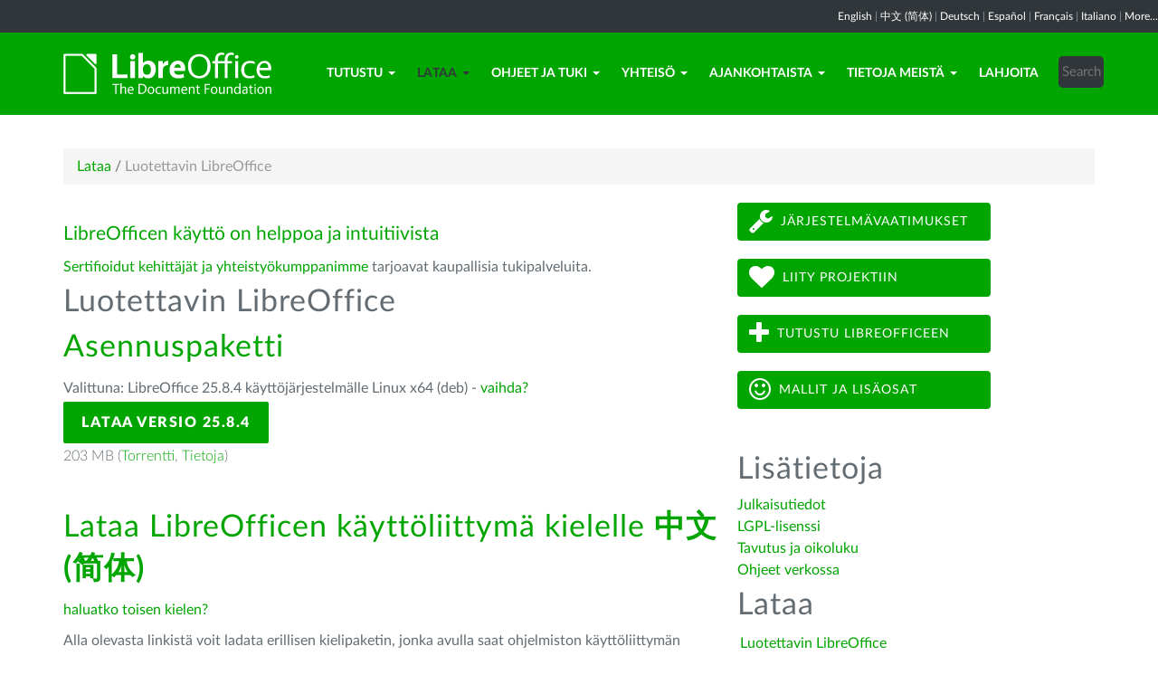

--- FILE ---
content_type: text/html; charset=utf-8
request_url: https://fi.libreoffice.org/lataa/luotettavin-libreoffice/?type=deb-x86_64&version=7.4.4&lang=zh-CN
body_size: 7397
content:
<!DOCTYPE html>
    
    
    
    
    
<!--[if lt IE 7]> <html class="no-js lt-ie9 lt-ie8 lt-ie7" lang="fi-FI"> <![endif]-->
<!--[if IE 7]> <html class="no-js lt-ie9 lt-ie8" lang="fi-FI"> <![endif]-->
<!--[if IE 8]> <html class="no-js lt-ie9" lang="fi-FI"> <![endif]-->
<!--[if gt IE 8]><!--> <html class="no-js" lang="fi-FI"> <!--<![endif]-->
    <head>
        <!--<meta http-equiv="X-UA-Compatible" content="IE=edge,chrome=1">-->
        <title>Luotettavin LibreOffice | Suomenkielinen LibreOffice</title>
        <meta name="generator" content="SilverStripe - http://silverstripe.org" />
<meta http-equiv="Content-type" content="text/html; charset=utf-8" />
<meta name="description" content="LibreOffice, Download, download LibreOffice, download options, Windows, Linux, Mac OS X" />
<meta name="x-subsite-id" content="16" />

        
        <base href="https://fi.libreoffice.org/"><!--[if lte IE 6]></base><![endif]-->
        <meta name="flattr:id" content="mr7ne2">
        <meta name="twitter:dnt" content="on">
        <meta name="viewport" content="width=device-width, initial-scale=1.0">

<!--        <link href='//fonts.googleapis.com/css?family=Lato:100,300,400,700,900,300italic,400italic&subset=latin,latin-ext' rel='stylesheet' type='text/css'> -->
        <link rel="shortcut icon" href="/themes/libreofficenew/favicon.ico" />

        <link href="/themes/libreofficenew/css/Lato2-new.css" rel='stylesheet' type='text/css' />
        <link href="/themes/libreofficenew/css/LocalisationAvailableNotification.css" rel='stylesheet' type='text/css' />

        
        
        
        
        
        
   <script src="themes/libreofficenew/js/modernizr-2.6.2-respond-1.1.0.min.js"></script>

    <link rel="stylesheet" type="text/css" href="/themes/libreofficenew/css/downloadframe.css?m=1766512824" />
<link rel="stylesheet" type="text/css" href="/themes/libreofficenew/css/bootstrap.min.css?m=1396490701" />
<link rel="stylesheet" type="text/css" href="/themes/libreofficenew/css/font-awesome.min.css?m=1389089681" />
<link rel="stylesheet" type="text/css" href="/themes/libreofficenew/css/main.css?m=1603987327" />
<link rel="stylesheet" type="text/css" href="/themes/libreofficenew/css/flexslider.css?m=1390320474" />
<link rel="stylesheet" type="text/css" href="/themes/libreofficenew/css/LocalisationAvailableNotification.css?m=1581345458" />
</head>
    <body class="Download" id="luotettavin-libreoffice">

        <!--[if lt IE 7]>
        <p class="chromeframe">You are using an <strong>outdated</strong> browser. Please <a href="https://browsehappy.com/">upgrade your browser</a> or <a href="https://www.google.com/chromeframe/?redirect=true">activate Google Chrome Frame</a> to improve your experience.</p>
        <![endif]-->

        <div class="navbar navbar-inverse navbar-fixed-top">


<div class="localisation_available_notification">
    <p>
         <a href='//www.libreoffice.org'>English</a> | <a href='//zh-cn.libreoffice.org'>&#20013;&#25991; (&#31616;&#20307;)</a> | <a href='//de.libreoffice.org'>Deutsch</a> | <a href='//es.libreoffice.org'>Espa&#241;ol</a> | <a href='//fr.libreoffice.org'>Fran&#231;ais</a> | <a href='//it.libreoffice.org'>Italiano</a> |
            <a href="//www.libreoffice.org/community/nlc">More...</a>
    </p>
</div>


      <div class="container">
        <div class="navbar-header">
          <button type="button" class="navbar-toggle" data-toggle="collapse" data-target=".navbar-collapse">
            <span class="icon-bar"></span>
            <span class="icon-bar"></span>
            <span class="icon-bar"></span>
          </button>
          <a class="navbar-brand img-responsive" href="/"><img style="width:230px; height:auto;" src="themes/libreofficenew/img/logo.png" alt="logo"></a>
        </div>
<div class="navbar-collapse collapse">
<ul class="nav navbar-nav navbar-right">

<li>

<a href="/tutustu/libreoffice/" class="link dropdown-toggle" data-toggle="dropdown">Tutustu<b class="caret"></b></a>
<ul class="dropdown-menu"><li><a href="/tutustu/libreoffice/" class="link">Mikä LibreOffice on?</a></li><li><a href="/tutustu/writer/" class="link">Writer</a></li><li><a href="/tutustu/calc/" class="link">Calc</a></li><li><a href="/tutustu/impress/" class="link">Impress</a></li><li><a href="/tutustu/draw/" class="link">Draw</a></li><li><a href="/tutustu/base/" class="link">Base</a></li><li><a href="/tutustu/math/" class="link">Math</a></li><li><a href="/tutustu/kaaviot/" class="link">Kaaviot</a></li><li><a href="/tutustu/lisaosat/" class="link">Mallit ja lisäosat</a></li><li><a href="/tutustu/ruutukaappaukset/" class="link">Kuvia ohjelmistosta</a></li></ul>

</li>

<li>

<a href="/lataa/luotettavin-libreoffice/" class="section dropdown-toggle" data-toggle="dropdown">Lataa<b class="caret"></b></a>
<ul class="dropdown-menu"><li><a href="/lataa/luotettavin-libreoffice/" class="current">Luotettavin LibreOffice</a></li><li><a href="/lataa/tuorein-libreoffice/" class="link">Tuorein LibreOffice</a></li><li><a href="/lataa/kehitysversiot/" class="link">Kehitysversiot</a></li><li><a href="/lataa/portable/" class="link">Muistitikkuversiot</a></li><li><a href="/lataa/uudet-ominaisuudet/" class="link">Julkaisutiedot</a></li></ul>

</li>

<li>

<a href="/ohjeet/tukikanavat/" class="link dropdown-toggle" data-toggle="dropdown">Ohjeet ja tuki<b class="caret"></b></a>
<ul class="dropdown-menu"><li><a href="/ohjeet/tukikanavat/" class="link">Tukikanavat</a></li><li><a href="/ohjeet/kayttooppaat/" class="link">Käyttöoppaat</a></li><li><a href="/ohjeet/asennusohjeet/" class="link">Asennusohjeet</a></li><li><a href="/ohjeet/kaupallinen-tuki/" class="link">Kaupallinen tuki</a></li><li><a href="/ohjeet/jarjestelmavaatimukset/" class="link">Järjestelmävaatimukset</a></li><li><a href="/ohjeet/lisaosat/" class="link">Lisäosat</a></li><li><a href="/ohjeet/faq/" class="link">UKK/FAQ</a></li><li><a href="/ohjeet/kielityokalut/" class="link">Tavutus ja oikoluku</a></li><li><a href="/ohjeet/mallit/" class="link">Mallit</a></li><li><a href="/ohjeet/clipart/" class="link">Leikekuvat</a></li><li><a href="/ohjeet/muuttukikanavat/" class="link">Yhteisön tuki</a></li></ul>

</li>

<li>

<a href="/yhteiso/osallistu/" class="link dropdown-toggle" data-toggle="dropdown">Yhteisö<b class="caret"></b></a>
<ul class="dropdown-menu"><li><a href="/yhteiso/osallistu/" class="link">Osallistu</a></li><li><a href="/yhteiso/graafinen-suunnittelu/" class="link">Graafinen suunnittelu</a></li><li><a href="/yhteiso/kehittajat/" class="link">Kehittäjät</a></li><li><a href="/yhteiso/ohjetiimi/" class="link">Ohjetiimi</a></li><li><a href="/yhteiso/infrastructure/" class="link">Infrastructure</a></li><li><a href="/yhteiso/markkinointi/" class="link">Markkinointi</a></li><li><a href="/yhteiso/laadunvarmistus/" class="link">Testaus ja laadunvarmistus</a></li><li><a href="/yhteiso/suomentaminen/" class="link">Suomentaminen</a></li><li><a href="http://owncloud.documentfoundation.org" class="link">OwnCloud</a></li><li><a href="http://pad.documentfoundation.org/" class="link">Luonnosalustat</a></li><li><a href="http://wiki.documentfoundation.org" class="link">Wiki</a></li></ul>

</li>

<li>

<a href="/ajankohtaista/tiedotteet/" class="link dropdown-toggle" data-toggle="dropdown">Ajankohtaista<b class="caret"></b></a>
<ul class="dropdown-menu"><li><a href="/ajankohtaista/tiedotteet/" class="link">Tiedotteet</a></li><li><a href="/ajankohtaista/tapahtumat/" class="link">Tapahtumat</a></li></ul>

</li>

<li>

<a href="/tietoja-meista/keita-olemme/" class="link dropdown-toggle" data-toggle="dropdown">Tietoja meistä<b class="caret"></b></a>
<ul class="dropdown-menu"><li><a href="/tietoja-meista/keita-olemme/" class="link">Keitä olemme?</a></li><li><a href="/tietoja-meista/lisenssit/" class="link">Lisenssit</a></li><li><a href="/tietoja-meista/imprint/" class="link">Imprint</a></li><li><a href="/tietoja-meista/credits/" class="link">Credits</a></li><li><a href="/tietoja-meista/privacy/" class="link">Privacy Policy</a></li><li><a href="/tietoja-meista/yhteystiedot/" class="link">Yhteystiedot</a></li></ul>

</li>

<li>

<a href="https://www.libreoffice.org/donate/" class="link">Lahjoita</a>

</li>

<li><div class="search-bar">
        <form id="SearchForm_SearchForm" class="navbar-form pull-right" action="/home/SearchForm" method="get" enctype="application/x-www-form-urlencoded">
    <!-- <fieldset> -->
        <!-- <div id="Search" class="field text nolabel"> -->
            <!-- <div class="middleColumn"> -->
                <input type="text" placeholder="Search" name="Search" value="" id="SearchForm_SearchForm_Search" />
            <!-- </div> -->
        <!-- </div> -->
        <input type="submit" name="action_results" value="Go" class="action btn" id="SearchForm_SearchForm_action_results" />
    <!-- </fieldset> -->
</form>

    </div></li>

</ul>

        </div>
      </div>
      </div>

		 
           

      <section id="content1" class="section">
      <div class="container">

	  <article>
 







<ul class="breadcrumb">
    

<li><a href="/lataa/luotettavin-libreoffice/">Lataa</a> <span class="divider"> / </span></li>

<li><li class="active">Luotettavin LibreOffice</li></li>


</ul>


		<div class="row col-sm-8 margin-20">
            <p class="lead_libre">LibreOfficen käyttö on helppoa ja intuitiivista</p>
<!-- selected: 25.8.4 - fresh: 25.8.4 - still:  -->

<!--   25.8.4 User-Agent:mozilla/5.0 (macintosh; intel mac os x 10_15_7) applewebkit/537.36 (khtml, like gecko) chrome/131.0.0.0 safari/537.36; claudebot/1.0; +claudebot@anthropic.com)
Accept-language:
type:mac-aarch64
LangCand:zh-CN|fi_FI||macintosh| intel mac os x 10_15_7|fi_FI
lang:zh-CN
type deb-x86_64 - lang zh-CN - version 7.4.4 -->

<p><a href="http://www.documentfoundation.org/certification/developers/">Sertifioidut kehittäjät ja yhteistyökumppanimme</a><span> tarjoavat kaupallisia tukipalveluita.</span></p>


<!-- regular download style  -->
       <h3>Luotettavin LibreOffice</h3>

<h2>Asennuspaketti</h2>
<p>Valittuna: LibreOffice 25.8.4 käyttöjärjestelmälle Linux x64 (deb) - <a href='/lataa/luotettavin-libreoffice/?version=25.8.4&lang=zh-CN#change'>vaihda?</a></p> 
<p><a class="btn-main" href="https://www.libreoffice.org/donate/dl/deb-x86_64/25.8.4/zh-CN/LibreOffice_25.8.4_Linux_x86-64_deb.tar.gz" title="Lataa LibreOffice 25.8.4 käyttöjärjestelmälle Linux x64 (deb)">Lataa versio 25.8.4</a></p><p class="torrent thin">203 MB (<a href="//download.documentfoundation.org/libreoffice/stable/25.8.4/deb/x86_64/LibreOffice_25.8.4_Linux_x86-64_deb.tar.gz.torrent" title="Lataa BitTorrentilla">Torrentti</a>, <a href="//download.documentfoundation.org/libreoffice/stable/25.8.4/deb/x86_64/LibreOffice_25.8.4_Linux_x86-64_deb.tar.gz.mirrorlist" title="Tarkistussummat ja lisätiedot">Tietoja</a>)</p>
<p>&nbsp;</p>

<h2>Lataa LibreOfficen käyttöliittymä kielelle <strong>中文 (简体)</strong></h2>
<p><a href='/lataa/luotettavin-libreoffice/?type=deb-x86_64&version=25.8.4&lang=pick' title="Valitse toinen kieli">haluatko toisen kielen?</a><p>
<p>Alla olevasta linkistä voit ladata erillisen kielipaketin, jonka avulla saat ohjelmiston käyttöliittymän haluamallesi kielelle. Jos et ole vielä ladannut varsinaista asennuspakettia (yllä), lataa se ensin.</p>
<p><a class="btn-other" href="https://download.documentfoundation.org/libreoffice/stable/25.8.4/deb/x86_64/LibreOffice_25.8.4_Linux_x86-64_deb_langpack_zh-CN.tar.gz" title="Lataa kielipaketti">Käyttöliittymän käännökset</a></p><p class="thin">830 KB (<a href="//download.documentfoundation.org/libreoffice/stable/25.8.4/deb/x86_64/LibreOffice_25.8.4_Linux_x86-64_deb_langpack_zh-CN.tar.gz.torrent" title="Lataa BitTorrentilla">Torrentti</a>, <a href="//download.documentfoundation.org/libreoffice/stable/25.8.4/deb/x86_64/LibreOffice_25.8.4_Linux_x86-64_deb_langpack_zh-CN.tar.gz.mirrorlist" title="Tarkistussummat ja lisätiedot">Tietoja</a>)</p>
<p>&nbsp;</p>


<h2>LibreOfficen ohjeet kielelle <strong>中文 (简体)</strong></h2>
<p><a href='/lataa/luotettavin-libreoffice/?type=deb-x86_64&version=25.8.4&lang=pick' title="Valitse toinen kieli">haluatko toisen kielen?</a><p>

<p><a class="btn-other" href="https://download.documentfoundation.org/libreoffice/stable/25.8.4/deb/x86_64/LibreOffice_25.8.4_Linux_x86-64_deb_helppack_zh-CN.tar.gz" title="Lataa ohjeet käytettäväksi ilman verkkoyhteyttä">Käyttöohjeet</a></p><p class="thin">2.6 MB (<a href="//download.documentfoundation.org/libreoffice/stable/25.8.4/deb/x86_64/LibreOffice_25.8.4_Linux_x86-64_deb_helppack_zh-CN.tar.gz.torrent" title="Lataa BitTorrentilla">Torrentti</a>, <a href="//download.documentfoundation.org/libreoffice/stable/25.8.4/deb/x86_64/LibreOffice_25.8.4_Linux_x86-64_deb_helppack_zh-CN.tar.gz.mirrorlist" title="Tarkistussummat ja lisätiedot">Tietoja</a>)</p>


<h3>Kehitystyökalut (SDK) ja lähdekoodi</h3>

<h4>Lataa kehitystyökalut</h4>
<p><a href="//download.documentfoundation.org/libreoffice/stable/25.8.4/deb/x86_64/LibreOffice_25.8.4_Linux_x86-64_deb_sdk.tar.gz">LibreOffice_25.8.4_Linux_x86-64_deb_sdk.tar.gz</a><br/><span class="thin">20 MB (<a href="//download.documentfoundation.org/libreoffice/stable/25.8.4/deb/x86_64/LibreOffice_25.8.4_Linux_x86-64_deb_sdk.tar.gz.torrent" title="Lataa BitTorrentilla">Torrentti</a>, <a href="//download.documentfoundation.org/libreoffice/stable/25.8.4/deb/x86_64/LibreOffice_25.8.4_Linux_x86-64_deb_sdk.tar.gz.mirrorlist" title="Tarkistussummat ja lisätiedot">Tietoja</a>)</span></p>

<h4>Lataa lähdekoodi</h4><ul>
    <li><a href="//download.documentfoundation.org/libreoffice/src/25.8.4/libreoffice-25.8.4.2.tar.xz?idx=1">libreoffice-25.8.4.2.tar.xz</a><br/><span class="thin">274 MB (<a href="//download.documentfoundation.org/libreoffice/src/25.8.4/libreoffice-25.8.4.2.tar.xz.torrent" title="Lataa BitTorrentilla">Torrentti</a>, <a href="//download.documentfoundation.org/libreoffice/src/25.8.4/libreoffice-25.8.4.2.tar.xz.mirrorlist" title="Tarkistussummat ja lisätiedot">Tietoja</a>)</span></li>

    <li><a href="//download.documentfoundation.org/libreoffice/src/25.8.4/libreoffice-dictionaries-25.8.4.2.tar.xz?idx=2">libreoffice-dictionaries-25.8.4.2.tar.xz</a><br/><span class="thin">59 MB (<a href="//download.documentfoundation.org/libreoffice/src/25.8.4/libreoffice-dictionaries-25.8.4.2.tar.xz.torrent" title="Lataa BitTorrentilla">Torrentti</a>, <a href="//download.documentfoundation.org/libreoffice/src/25.8.4/libreoffice-dictionaries-25.8.4.2.tar.xz.mirrorlist" title="Tarkistussummat ja lisätiedot">Tietoja</a>)</span></li>

    <li><a href="//download.documentfoundation.org/libreoffice/src/25.8.4/libreoffice-help-25.8.4.2.tar.xz?idx=3">libreoffice-help-25.8.4.2.tar.xz</a><br/><span class="thin">57 MB (<a href="//download.documentfoundation.org/libreoffice/src/25.8.4/libreoffice-help-25.8.4.2.tar.xz.torrent" title="Lataa BitTorrentilla">Torrentti</a>, <a href="//download.documentfoundation.org/libreoffice/src/25.8.4/libreoffice-help-25.8.4.2.tar.xz.mirrorlist" title="Tarkistussummat ja lisätiedot">Tietoja</a>)</span></li>

    <li><a href="//download.documentfoundation.org/libreoffice/src/25.8.4/libreoffice-translations-25.8.4.2.tar.xz?idx=4">libreoffice-translations-25.8.4.2.tar.xz</a><br/><span class="thin">221 MB (<a href="//download.documentfoundation.org/libreoffice/src/25.8.4/libreoffice-translations-25.8.4.2.tar.xz.torrent" title="Lataa BitTorrentilla">Torrentti</a>, <a href="//download.documentfoundation.org/libreoffice/src/25.8.4/libreoffice-translations-25.8.4.2.tar.xz.mirrorlist" title="Tarkistussummat ja lisätiedot">Tietoja</a>)</span></li>
</ul>

<p id="change" class="lead_libre">Käyttöjärjestelmät</p>
<p>LibreOffice 25.8.4 on saatavilla seuraaville käyttöjärjestelmille/laitteistoille:</p>
<ul class="fa-ul"><li><a href='/lataa/luotettavin-libreoffice/?type=deb-aarch64&version=25.8.4&lang=zh-CN'><i class="fa-li fa fa-check-square"></i>Linux Aarch64 (deb)</a></li><li><a href='/lataa/luotettavin-libreoffice/?type=rpm-aarch64&version=25.8.4&lang=zh-CN'><i class="fa-li fa fa-check-square"></i>Linux Aarch64 (rpm)</a></li><li><a href='/lataa/luotettavin-libreoffice/?type=deb-x86_64&version=25.8.4&lang=zh-CN'><i class="fa-li fa fa-check-square"></i>Linux x64 (deb)</a></li><li><a href='/lataa/luotettavin-libreoffice/?type=rpm-x86_64&version=25.8.4&lang=zh-CN'><i class="fa-li fa fa-check-square"></i>Linux x64 (rpm)</a></li><li><a href='/lataa/luotettavin-libreoffice/?type=mac-aarch64&version=25.8.4&lang=zh-CN'><i class="fa-li fa fa-check-square"></i>macOS (Aarch64/Apple Silicon)</a></li><li><a href='/lataa/luotettavin-libreoffice/?type=mac-x86_64&version=25.8.4&lang=zh-CN'><i class="fa-li fa fa-check-square"></i>macOS x86_64 (10.14 tai uudempi vaaditaan)</a></li><li><a href='/lataa/luotettavin-libreoffice/?type=win-x86&version=25.8.4&lang=zh-CN'><i class="fa-li fa fa-check-square"></i>Windows (32 bit, deprecated)</a></li><li><a href='/lataa/luotettavin-libreoffice/?type=win-aarch64&version=25.8.4&lang=zh-CN'><i class="fa-li fa fa-check-square"></i>Windows Aarch64</a></li><li><a href='/lataa/luotettavin-libreoffice/?type=win-x86_64&version=25.8.4&lang=zh-CN'><i class="fa-li fa fa-check-square"></i>Windows x86_64 (7 tai uudempi vaaditaan)</a></li></ul>

<p class="lead_libre">Saatavilla olevat versiot</p>
<p>LibreOffice on saatavilla seuraavina <strong>julkaistuina</strong> versioina:<br/><ul class="fa-ul"><li><a href='/lataa/luotettavin-libreoffice/?type=deb-x86_64&version=25.8.4&lang=zh-CN'><i class="fa-li fa fa-check-square-o"></i>25.8.4</a></li><li><a href='/lataa/luotettavin-libreoffice/?type=deb-x86_64&version=25.8.3&lang=zh-CN'><i class="fa-li fa fa-check-square-o"></i>25.8.3</a></li></ul></p>

<p class="dark-gray">LibreOfficesta on saatavilla seuraavat <strong>testiversiot</strong>:<br/><ul class="fa-ul"><li><a href='/lataa/luotettavin-libreoffice/?type=deb-x86_64&version=26.2.0&lang=zh-CN' class='dark-gray'><i class="fa-li fa fa-square-o dark-gray"></i>26.2.0</a></li></ul></p>

<p class="dark-gray">Older versions of LibreOffice (no longer updated!) are available <a href='https://downloadarchive.documentfoundation.org/libreoffice/old/'>in the archive</a></p>


		</div>
             
<div class="col-sm-4 margin-20">
<p><a class="btn2 btn-libre_office_green" href="ohjeet/jarjestelmavaatimukset/"><span class="fa fa-wrench fa-2x"> </span>Järjestelmävaatimukset</a> <a class="btn2 btn-libre_office_green" href="yhteiso/osallistu/"><span class="fa fa-heart fa-2x"> </span>Liity projektiin</a> <a class="btn2 btn-libre_office_green" href="tutustu/libreoffice/"><span class="fa fa-plus fa-2x"> </span>Tutustu LibreOfficeen</a> <a class="btn2 btn-libre_office_green" href="tutustu/lisaosat/"><span class="fa fa-smile-o fa-2x"> </span>Mallit ja lisäosat</a></p>
</div>
			<div class="col-sm-4 margin-20">
<h3>Lisätietoja</h3><p><a href="lataa/uudet-ominaisuudet/">Julkaisutiedot</a><br><a href="tietoja-meista/lisenssit">LGPL-lisenssi</a><br><a href="ohjeet/kielityokalut">Tavutus ja oikoluku</a><br><a href="https://help.libreoffice.org/Main_Page/fi">Ohjeet verkossa</a></p>

      <aside>
	
		<nav class="secondary">
			
				<h3>
					Lataa
				</h3>
				<ul class="list-unstyled side-links">
				


<li>
    <a href="/lataa/luotettavin-libreoffice/" class="current" title="Luotettavin LibreOffice">
        Luotettavin LibreOffice
    </a>
   
</li>

<li>
    <a href="/lataa/tuorein-libreoffice/" class="link" title="Tuorein LibreOffice">
        Tuorein LibreOffice
    </a>
   
</li>

<li>
    <a href="/lataa/kehitysversiot/" class="link" title="Kehitysversiot">
        Kehitysversiot
    </a>
   
</li>

<li>
    <a href="/lataa/portable/" class="link" title="Muistitikkuversiot">
        Muistitikkuversiot
    </a>
   
</li>

<li>
    <a href="/lataa/uudet-ominaisuudet/" class="link" title="Julkaisutiedot">
        Julkaisutiedot
    </a>
   
</li>



				</ul>
			
		</nav>
<!--
<p>Luotettavin LibreOffice</p>

<p>Tuorein LibreOffice</p>

<p>Kehitysversiot</p>

<p>Muistitikkuversiot</p>

<p>Julkaisutiedot</p>
-->
	
</aside>

</div>
          
          </article>

        </div>
        </section>


	
            
 <!-- Section Social-->
 <section id="social">
      <div class="container">

      <!-- Row -->
      <div class="row">
          <div class="col-sm-12 text-center dark-gray">

        <div class="margin-20">
        <h3>Seuraa meitä</h3>
        </div>
 <!--Social links-->
            <ul class="social-icons">
            <li><a class="btn btn-libre_office_green" href="https://blog.documentfoundation.org" target="_blank"><i class="fa fa-comment fa-2x"></i> Our blog</a></li>
            <li><a rel="me" class="btn btn-libre_office_green" href="https://fosstodon.org/@libreoffice" target="_blank"><i class="fa fa-comments fa-2x"></i> Mastodon (LibreOffice) </a></li>
            <li><a rel="me" class="btn btn-libre_office_green" href="https://fosstodon.org/@tdforg" target="_blank"><i class="fa fa-comments fa-2x"></i> Mastodon (TDF) </a></li>
            <li><a class="btn btn-libre_office_green" href="https://twitter.com/libreoffice" target="_blank" rel="noopener noreferrer"><i class="fa fa-twitter fa-2x"></i> Twitter</a></li>
            <li><a class="btn btn-libre_office_green" href="https://www.facebook.com/libreoffice.org" target="_blank" rel="noopener noreferrer"><i class="fa fa-facebook fa-2x"></i></a></li>
            <li><a class="btn btn-libre_office_green" href="//www.youtube.com/channel/UCQAClQkZEm2rkWvU5bvCAXQ" target="_blank" rel="noopener noreferrer"><i class="fa fa-youtube-play fa-2x"></i></a></li>
            <li><a class="btn btn-libre_office_green" href="https://www.reddit.com/r/libreoffice" target="_blank" rel="noopener noreferrer"><img src="themes/libreofficenew/img/reddit.png" width="34" alt="Reddit" /></a></li>
			</ul>
            <!-- end Social links-->
          </div>
          </div>
          <!-- End Row -->
          </div>
          </section>
          <!-- end Section Social-->



    
    <!--Footer -->
    
    <section id="footer">
      <div class="container">
        <div class="row">
          <div class="col-sm-12 text-center">
            <p><a href="https://www.libreoffice.org/imprint" target="_blank">Impressum (Legal Info)</a> | <a href="https://www.libreoffice.org/privacy" target="_blank">Datenschutzerklärung (Privacy Policy)</a> | <a href="https://www.documentfoundation.org/statutes.pdf" target="_blank">Statutes (non-binding English translation)</a> - <a href="https://www.documentfoundation.org/satzung.pdf" target="_blank">Satzung (binding German version)</a> | Copyright information: Unless otherwise specified, all text and images on this website are licensed under the <a href="https://creativecommons.org/licenses/by-sa/3.0/" target="_blank" rel="noopener noreferrer">Creative Commons Attribution-Share Alike 3.0 License</a>. This does not include the source code of LibreOffice, which is licensed under the <a href="https://www.libreoffice.org/download/license/" target="_blank">Mozilla Public License v2.0</a>. “LibreOffice” and “The Document Foundation” are registered trademarks of their corresponding registered owners or are in actual use as trademarks in one or more countries. Their respective logos and icons are also subject to international copyright laws. Use thereof is explained in our <a href="https://wiki.documentfoundation.org/TradeMark_Policy" target="_blank">trademark policy</a>. LibreOffice was based on OpenOffice.org.</p>
          </div>
        </div>
      </div>
    </section>

<!-- Start Piwik Code -->
<script type="text/javascript" src="/themes/libreofficenew/js/jquery-1.10.1.min.js?m=1388425220"></script><script type="text/javascript" src="/themes/libreofficenew/js/bootstrap.min.js?m=1390226302"></script><script type="text/javascript" src="/themes/libreofficenew/js/jquery.flexslider.js?m=1389807992"></script><script type="text/javascript" src="/themes/libreofficenew/js/jquery.tablesorter.min.js?m=1400150227"></script><script type="text/javascript">
  var _paq = _paq || [];

  _paq.push(["disableCookies"]);
  _paq.push(["trackPageView"]);
  _paq.push(["enableLinkTracking"]);

  (function() {
    var u=(("https:" == document.location.protocol) ? "https" : "http") + "://piwik.documentfoundation.org/";
    _paq.push(["setTrackerUrl", u+"piwik.php"]);
    _paq.push(["setSiteId", "10"]);
    var d=document, g=d.createElement("script"), s=d.getElementsByTagName("script")[0]; g.type="text/javascript";
    g.defer=true; g.async=true; g.src=u+"piwik.js"; s.parentNode.insertBefore(g,s);
    
    
    var classes = [".swap", ".swap-developer", ".swap-migration", ".swap-training"];
    for (var classIndex = 0; classIndex < classes.length; classIndex++) {
        var swapable = document.querySelectorAll(classes[classIndex]);
        var random = [];
        for (var i = 0;i < swapable.length; i++) {
            swapable[i].setAttribute('sortKey', Math.random());
            random[i] = swapable[i].cloneNode(true);
        }
        random.sort(function(a,b) { return a.getAttribute('sortKey') - b.getAttribute('sortKey'); });
        
        for (var i = 0;i < swapable.length; i++) {
            swapable[i].parentNode.replaceChild(random[i], swapable[i]);
        }
    }
    var ul = document.querySelector('ul.shuffle');
    for (var i = ul.children.length; i >= 0; i--) {
             ul.appendChild(ul.children[Math.random() * i | 0]);
             }
  })();
</script><!-- let's see how many visitors have js disabled -->
<noscript><img src="https://piwik.documentfoundation.org/piwik.php?idsite=10&amp;rec=1&action_name=nojs" style="border:0" alt="" /></noscript>
<!-- End Piwik Code -->



<script type="text/javascript">
      !function ($) {
        $(function(){
          $('#header').carousel()
        })
      }(window.jQuery)
    
$(window).load(function() {

  $('.flexslider').flexslider({
    animation: "slide"
  });
});
$(document).ready(function()
  {
     $('.tablesorter').each(function() {
       $(this).tablesorter();
     });
  }
);
jQuery('#gotoplainhome').click(function(){
                                jQuery("#jumppage, #blurme").removeClass("enabled");
                                return false;//Some code
                                });

</script>

    </body>
<!-- 16 -->
</html>
